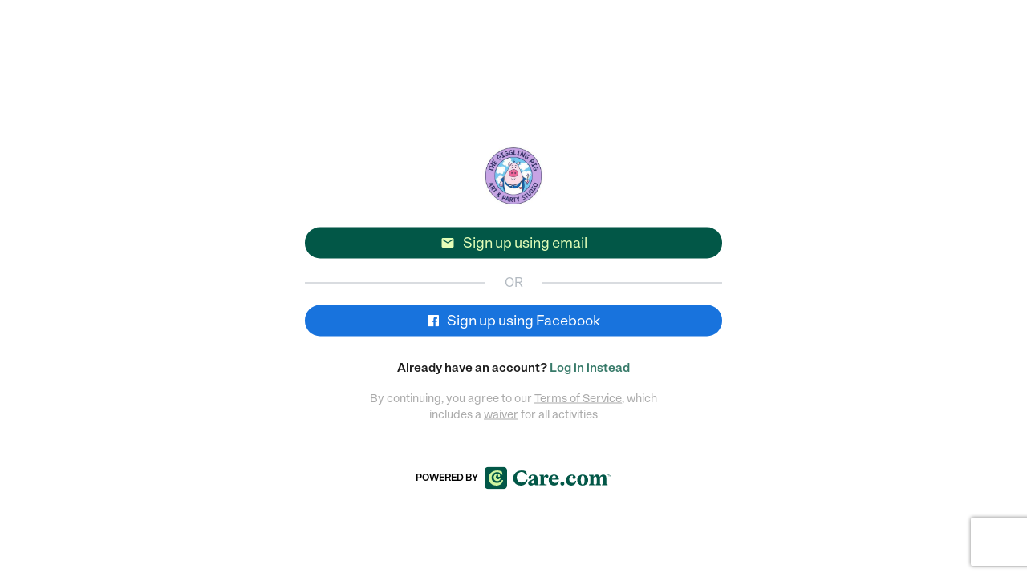

--- FILE ---
content_type: text/javascript; charset=utf-8
request_url: https://app.link/_r?sdk=web2.53.1&branch_key=key_live_bbjWEo7dgXliRXiYRzvkMlghqtnzY0qC&callback=branch_callback__0
body_size: 66
content:
/**/ typeof branch_callback__0 === 'function' && branch_callback__0("1541784930670083129");